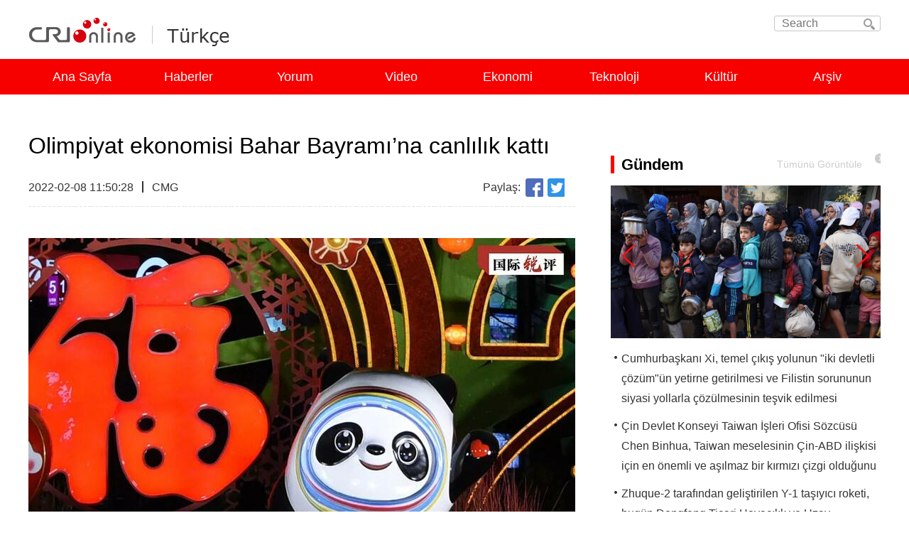

--- FILE ---
content_type: text/html
request_url: https://turkish.cri.cn/20220208/1d24b432-da4b-5433-d063-7b1157e5bb30.html
body_size: 7314
content:
<!DOCTYPE html>
<!--[if lt IE 7]><html class="ie ie6 lt8 lt9"><![endif]-->
<!--[if IE 7]><html class="ie ie7 lt8 lt9"><![endif]-->
<!--[if IE 8]><html class="ie ie8 lt9"><![endif]-->
<!--[if IE 9]><html class="ie ie9"><![endif]-->
<!--[if (gt IE 9) | !(IE)]><!-->
<html>
<!--<![endif]-->
<head>
<meta charset="UTF-8" />
<script src="//f2.cri.cn/M00/19/61/rBABCl_yfsCAQ6CxAAAAAAAAAAA7058282.jump-mobile.js"></script>
<meta name="viewport" content="width=device-width, initial-scale=1.0" />
<meta property="og:title" content="title" />
<meta property="og:description" content="description" />
<meta property="og:image" content="thumbnail_image" />
<meta name="keywords" content="" />
<meta name="description" content="Aytakvimineg&ouml;rekısabirs&uuml;re&ouml;nceKaplanYılıbaşladıfakat2022BeijingKışOlimpiyatları&rsquo;nınmaskotlarındanBi" />
<title>China Radio International</title>
<link href="https://fonts.googleapis.com/css?family=Oswald|Roboto" rel="stylesheet" />
<link rel="stylesheet" href="//f2.cri.cn/M00/07/06/rBABCV9z5VKATSVpAAAAAAAAAAA0871391.resetCSS.css" />
<link rel="stylesheet" href="//f2.cri.cn/M00/07/06/rBABCV9z5VKATSVpAAAAAAAAAAA0871391.nav.css" />
<link rel="stylesheet" href="//f2.cri.cn/M00/07/06/rBABCV9z5VKATSVpAAAAAAAAAAA0871391.content.css" />
<link rel="stylesheet" href="//f2.cri.cn/M00/07/06/rBABCV9z5VKATSVpAAAAAAAAAAA0871391.right-content.css" />
<script src="//f2.cri.cn/M00/07/04/rBABCl9z5VKAXio0AAAAAAAAAAA6348941.jquery.js"></script>
</head>
<body class="alone">
<link type="text/css" rel="stylesheet" href="//rcrires.cri.cn/cri/turkish/include/turkish/top/style/style.css?89f4926bd7ba8ac0c63d673660d6c790"/>
<div class="navWrap" data-spm="ECIzR2Lq2gx2">
<div class="column_wrapper">
<div class="navTop clearLanguage">
<div class="navTopleft left">
<div class="logo">
<a href="http://cri.cn/" target="_blank" class="crl_logo"></a>
<a href="//turkish.cri.cn/index.shtml" target="_blank" class="my_logo">Turkish</a>
</div>
</div>
<form action="//www.google.com/search" method="get" target="_blank" style="margin:0;padding:0;">
<div class="search fr">
<input type="text" name="q" placeholder="Search" autocomplete="off">
<input type="hidden" name="ie" value="UTF-8">
<input type="hidden" name="sitesearch" value="turkish.cri.cn" class="searchValue">
<input type="submit" value="" class="search-input">
<i></i>
</div>
</form>
</div>
</div>
<div class="nav">
<ul style="width: 1200px;">
<li>
<a href="//turkish.cri.cn/index.shtml" target="_blank">Ana Sayfa</a>
</li>
<li>
<a href="//turkish.cri.cn/haberler/index.shtml" target="_blank">Haberler</a>
</li>
<li>
<a href="//turkish.cri.cn/yorum/index.shtml" target="_blank">Yorum</a>
</li>
<li>
<a href="//turkish.cri.cn/video/index.shtml" target="_blank">Video</a>
</li>
<li>
<a href="//turkish.cri.cn/ekonomi/index.shtml" target="_blank">Ekonomi</a>
</li>
<li>
<a href="//turkish.cri.cn/teknoloji/index.shtml" target="_blank">Teknoloji</a>
</li>
<li class="laster-lis">
<a href="//turkish.cri.cn/kultur/index.shtml" target="_blank">Kültür</a>
</li>
<li>
<a href="//turkish.cri.cn/arsiv/index.shtml" target="_blank">Arşiv</a>
</li>
<div class="clear"></div>
</ul>
</div>
</div>
<script type="text/javascript">
		window.onload = function() {
			var nUrl= location.href;
			if (nUrl.indexOf("haberler") > -1){
				$(".nav").find("li").eq(1).addClass("active");
			}else if (nUrl.indexOf("yorum") > -1){
				$(".nav").find("li").eq(2).addClass("active");
			}else if (nUrl.indexOf("video") > -1){
				$(".nav").find("li").eq(3).addClass("active");
			}else if (nUrl.indexOf("ekonomi") > -1){
				$(".nav").find("li").eq(4).addClass("active");
			}else if (nUrl.indexOf("teknoloji") > -1){
				$(".nav").find("li").eq(5).addClass("active");
			}else if (nUrl.indexOf("kultur") > -1){
				$(".nav").find("li").eq(6).addClass("active");
			}else if (nUrl.indexOf("arsiv") > -1){
				$(".nav").find("li").eq(7).addClass("active");
			}else if(nUrl.indexOf("//turkish.cri.cn/index.shtml") > -1) {
				$(".nav").find("li").eq(0).addClass("active");
			}else if(nUrl=="http://turkish.cri.cn" || nUrl=="http://turkish.cri.cn/") {
				$(".nav").find("li").eq(0).addClass("active");
			}
		}
	</script>
<div class="content-wrap">
<div class="w1200">
<div class="content-left w770 fl">
<div class="text-box">
<h1 class="list-title" id="atitle">Olimpiyat ekonomisi Bahar Bayramı’na canlılık kattı</h1>
<div class="list-brief">
<div class="apublish-time fl">2022-02-08 11:50:28</div>
<div class="space-line fl"></div>
<div id="asource" class="asource fl"><a target="_blank" rel="nofollow">CMG</a></div>
<div class="fr share">
<div class="affairs fl">
<div class="fl">Okuma sayısı:</div>
<div class="fl i-title"></div>
<div class="fl space-line"></div>
<div class="clear"></div>
</div>
<div class="bdsharebuttonbox fr">
<span class="fl">Paylaş:</span>
<div class="fl">
<a href="#" class="bds_fbook" id="fb" data-cmd="fbook" title="Facebook"></a>
<a href="#" class="bds_twi" id="tw" data-cmd="twi" title="Twitter"></a>
</div>
<div class="clear"></div>
</div>
<div class="clear"></div>
<script>
                            window._bd_share_config = {
                                "common": {
                                    "bdSnsKey": {},
                                    "bdText": "",
                                    "bdMini": "2",
                                    "bdMiniList": false,
                                    "bdPic": "",
                                    "bdStyle": "0",
                                    "bdSize": "32"
                                },
                                "share": {
                                    "bdSize": 16
                                }
                            };
                            with(document) 0[(getElementsByTagName('head')[0] || body).appendChild(createElement('script')).src =
                                'http://bdimg.share.baidu.com/static/api/js/share.js?v=89860593.js?cdnversion=' + ~(-new Date() / 36e5)];
                        </script>
</div>
<div class="clear"></div>
</div>
<div class="list-abody abody" id="abody" pageData=''>
<p style="text-align: center;"><img src="//p2.cri.cn/M00/51/03/rBABCmIB6HyAXWwaAAAAAAAAAAA993.1024x637.770x479.jpg" width="770" height="479" alt="Olimpiyat ekonomisi Bahar Bayramı’na canlılık kattı_fororder_Yorum0208" title="Olimpiyat ekonomisi Bahar Bayramı’na canlılık kattı" usemap=""/></p>
<p>Ay takvimine g&ouml;re kısa bir s&uuml;re &ouml;nce Kaplan Yılı başladı fakat 2022 Beijing Kış Olimpiyatları&rsquo;nın maskotlarından Bing Dun Dun, şu an kaplandan daha pop&uuml;ler bir fig&uuml;r.</p>
<p>Şu g&uuml;nlerde Bing Dun Dun&rsquo;un oyuncağını bulmak &ccedil;ok zor. Bing Dun Dun&rsquo;un oyuncaklarının stoku e-mağazalarda t&uuml;kendi; oyuncağı fiziksel mağazalardan almak isteyenlerse uzun kuyruklara girmek zorunda.</p>
<p>Bahar Bayramı&rsquo;nın 2022 Beijing Kış Olimiyatları&rsquo;na denk gelmesiyle tatil t&uuml;ketim piyasasının canlılığı daha da arttı. Bahar Bayramı tatili coşkusunun arkasında yatan sadece Kış Olimpiyatları &uuml;r&uuml;nleri değil. Bu yıl kış sporları etkinlikleri de bayram coşkusuna katkı sağladı.</p>
<p>&Ccedil;in&rsquo;de online hizmet veren bir turizm platformu tarafından yayımlanan verilere g&ouml;re, Bahar Bayramı tatilinde platforma kayıtlı kayak merkezlerinin bilet satışı ge&ccedil;en yılın aynı d&ouml;nemine oranla bir kat arttı. Ayrıca, &Ccedil;in&#39;in kuzeydoğu kesiminde yer alan Heilongjiang eyaletinin merkezi Harbin, Jilin eyaletinin Changbaishan Dağı ve Xinjiang Uygur &Ouml;zerk B&ouml;lgesi&rsquo;nin Altay b&ouml;lgesi gibi yerlerde kış turizminde b&uuml;y&uuml;k canlılık yaşanıyor. S&ouml;z konusu yerlere yakın otellerdeki rezervasyonlar ge&ccedil;en yılın aynı d&ouml;neminin iki katını aştı.</p>
<p>&Ccedil;in, 2015 yılında Kış Olimpiyatları&rsquo;na başvurduğu zaman 300 milyon kişiyi kış sporlarına &ccedil;ekme hedefini ortaya koymuştu. Mevcut durumda bu hedefe ulaşıldı. &Ccedil;in&rsquo;de kış sporlarına katılan kişi sayısı Ekim 2021 itibariyle 346 milyona &ccedil;ıktı.</p>
<p>&Ccedil;in&rsquo;de kış sporları, tesis inşasından, end&uuml;striyel yatırma ve finans desteğine kadar hızlı bir atılım ger&ccedil;ekleştirdi.</p>
<p>&Ccedil;in Turizm Araştırma Enstit&uuml;s&uuml; tarafından kısa s&uuml;re &ouml;nce yayımlanan rapora g&ouml;re, 2021-2022 arasında &Ccedil;in&rsquo;de kış turizminden elde edilecek gelirin 323 milyar 300 milyon yuanı bulması bekleniyor.</p>
<p>&Ouml;te yandan, bu yıl Bahar Bayramı tatilinde yurt i&ccedil;inde seyahat eden kişi sayısı 251 milyonu, yurt i&ccedil;i turizm geliri ise 289 milyar 198 milyon yuanı buldu. Bayramda &Ccedil;in&rsquo;in ana kesimindeki sinemaların gişe hasılatı 6 milyar yuanı (943 milyon ABD Doları) aşarak, &Ccedil;in sinemasının Bahar Bayramı sezonunda yakaladığı en iyi ikinci başarıyı yarattı. Yarı hazır yemekler ve akıllı elektronik &uuml;r&uuml;nlere de rağbet b&uuml;y&uuml;k. Eski &uuml;nl&uuml; markaların, k&uuml;lt&uuml;rel ve yaratıcı &uuml;r&uuml;nleri ile &Ccedil;in stili &uuml;r&uuml;nleri son derece pop&uuml;lerleşti.&nbsp;</p>
<p>T&uuml;m bunlar, &Ccedil;in piyasasının i&ccedil; talebindeki dev potansiyelin bir yansıması.</p>
<p>Salgın h&acirc;l&acirc; t&uuml;m d&uuml;nyayı etkiliyor. &Ccedil;in&rsquo;deki tatil t&uuml;ketiminin salgının yarattığı baskıya rağmen coşkuyu koruması nadir g&ouml;r&uuml;l&uuml;r bir başarı. Bu başarı da &Ccedil;in&rsquo;de halkın can g&uuml;venliğinin daima birinci sıraya koyulması, isabetli salgın &ouml;nleme ve kontrol tedbirleri alınması ve &Ccedil;in h&uuml;k&uuml;metinin ekonominin istikrarlı toparlamasına hız vermesiyle sıkı bağlantılı. K&uuml;resel işletmeler de &Ccedil;in piyasasında s&uuml;rekli y&uuml;kselen talepten daha da faydalanabilecek.</p>
</div>
<div class="page-nav"></div>
<div class="editor">吴丹</div>
<div class="line"></div>
</div>
<div class="h150"></div>
</div>
<link type="text/css" rel="stylesheet" href="//rcrires.cri.cn/cri/turkish/include/turkish/rightbhy/style/style.css?a216a6ca745f00aa4436077b3f23520c"/>
<div class="w380" id="SUBD1649726034513133" data-spm="S13133">
<div class="md_turkish" titlename='Gündem'>
<div class="md_hdc"></div>
<div class="md_hd">
<span class="mh_title">
Gündem
</span>
<span class="mh_option">
<a href="//turkish.cri.cn/haberler/index.shtml">Tümünü Görüntüle</a>
</span>
</div>
<div class="md_bd">
<div data-spm="" id="SUBD1649726472676944">
<div data-spm="Em2el6L02Mf0">
<div class="slideBoxzt01" id="slideBoxzt" data-auto="true">
<a target="_blank" class="arrow arrow-prev" href="#" data-enabled="true"></a>
<a target="_blank" class="arrow arrow-next" href="#" data-enabled="true"></a>
<div class="con js-swiper-2">
<div class="infinity swiper-container">
<ul class="pic swiper-wrapper">
<li class="swiper-slide">
<div>
<a href="https://turkish.cri.cn/2024/11/27/ARTI7dz9ElJbaz6efUyQV7nJ241127.shtml" target="_blank"> <img src="https://p5crires.cri.cn/photoworkspace/cri/2024/11/27/2024112711363741163.jpg" width="1140" height="640"> </a>
</div>
<div class="slide-title" style="display:none;">
<a href="https://turkish.cri.cn/2024/11/27/ARTI7dz9ElJbaz6efUyQV7nJ241127.shtml" target="_blank"> Cumhurbaşkanı Xi, temel çıkış yolunun "iki devletli çözüm"ün yetirne getirilmesi ve Filistin sorununun siyasi yollarla çözülmesinin teşvik edilmesi olduğunu vurguladı. </a>
</div>
</li>
<li class="swiper-slide">
<div>
<a href="https://turkish.cri.cn/2024/11/27/ARTIjgVDif0aHe1AMMIb2CT7241127.shtml" target="_blank"> <img src="https://p1crires.cri.cn/photoworkspace/cri/2024/11/27/2024112711374813020.jpg" width="1140" height="640"> </a>
</div>
<div class="slide-title" style="display:none;">
<a href="https://turkish.cri.cn/2024/11/27/ARTIjgVDif0aHe1AMMIb2CT7241127.shtml" target="_blank"> Çin Devlet Konseyi Taiwan İşleri Ofisi Sözcüsü Chen Binhua, Taiwan meselesinin Çin-ABD ilişkisi için en önemli ve aşılmaz bir kırmızı çizgi olduğunu yineledi. </a>
</div>
</li>
<li class="swiper-slide">
<div>
<a href="https://turkish.cri.cn/2024/11/27/ARTI3I7i6KFN1ep9EiaaV0Qi241127.shtml" target="_blank"> <img src="https://p3crires.cri.cn/photoworkspace/cri/2024/11/27/2024112711171179547.jpg" width="1140" height="640"> </a>
</div>
<div class="slide-title" style="display:none;">
<a href="https://turkish.cri.cn/2024/11/27/ARTI3I7i6KFN1ep9EiaaV0Qi241127.shtml" target="_blank"> Zhuque-2 tarafından geliştirilen Y-1 taşıyıcı roketi, bugün Dongfeng Ticari Havacılık ve Uzay İnovasyon Test Sahası’ndan fırlatıldı. Y-1 roketinin taşıdığı optik iletim amaçlı 01 ve 02 test uyduları, önceden belirlenen yörüngelerine başarıyla oturdu. </a>
</div>
</li>
</ul>
<div class="swiper-pagination"></div>
</div>
<div class="clear"></div>
</div>
</div>
</div><div data-spm="Eyzwat7F2CHV">
<div class="ty_pic_txt con07">
<ul class="pic_txt_list">
<li>
<div class="text_box">
<div class="tit">
<a href="https://turkish.cri.cn/2024/11/27/ARTI7dz9ElJbaz6efUyQV7nJ241127.shtml" target="_blank"> Cumhurbaşkanı Xi, temel çıkış yolunun "iki devletli çözüm"ün yetirne getirilmesi ve Filistin sorununun siyasi yollarla çözülmesinin teşvik edilmesi olduğunu vurguladı. </a>
</div>
</div>
</li>
<li>
<div class="text_box">
<div class="tit">
<a href="https://turkish.cri.cn/2024/11/27/ARTIjgVDif0aHe1AMMIb2CT7241127.shtml" target="_blank"> Çin Devlet Konseyi Taiwan İşleri Ofisi Sözcüsü Chen Binhua, Taiwan meselesinin Çin-ABD ilişkisi için en önemli ve aşılmaz bir kırmızı çizgi olduğunu yineledi. </a>
</div>
</div>
</li>
<li>
<div class="text_box">
<div class="tit">
<a href="https://turkish.cri.cn/2024/11/27/ARTI3I7i6KFN1ep9EiaaV0Qi241127.shtml" target="_blank"> Zhuque-2 tarafından geliştirilen Y-1 taşıyıcı roketi, bugün Dongfeng Ticari Havacılık ve Uzay İnovasyon Test Sahası’ndan fırlatıldı. Y-1 roketinin taşıdığı optik iletim amaçlı 01 ve 02 test uyduları, önceden belirlenen yörüngelerine başarıyla oturdu. </a>
</div>
</div>
</li>
</ul>
</div>
</div></div>
</div>
<div class="md_ftc">
<a href="" target="_blank">More></a>
<div class="vspace" style="height:10px;"></div>
</div>
</div>
<div class="md_turkish" titlename='Yorum'>
<div class="md_hdc"></div>
<div class="md_hd">
<span class="mh_title">
Yorum
</span>
<span class="mh_option">
<a href="//turkish.cri.cn/yorum/index.shtml">Tümünü Görüntüle</a>
</span>
</div>
<div class="md_bd">
<div data-spm="" id="SUBD1649727533676744">
<div data-spm="EuFgeujmqmvC">
<div class="ty_pic_txt con06">
<ul class="pic_txt_list">
<li>
<div class="img_box image">
<a href="https://turkish.cri.cn/2024/11/25/ARTIoIgS25SMQ2pqDjAR0zmA241125.shtml" target="_blank"> <img src="https://p1crires.cri.cn/photoworkspace/cri/2024/11/25/2024112516502542317.jpg" width="183" height="102"> <i class="play_btn"><span class="time"></span></i> </a>
</div>
<div class="text_box">
<div class="tit">
<a href="https://turkish.cri.cn/2024/11/25/ARTIoIgS25SMQ2pqDjAR0zmA241125.shtml" target="_blank"> Uluslararası toplumdan Çin Uluslararası Havacılık ve Uzaycılık Fuarı’na yoğun ilgi </a>
</div>
</div>
</li>
<li>
<div class="text_box">
<div class="tit"> <a href="https://turkish.cri.cn/2024/11/22/ARTIbLUwp0iw0lTOeYFCDKBJ241122.shtml" target="_blank"> Çin ve Brezilya’nın yeni “altın 50 yılı” daha parlak olacak </a> </div>
</div>
</li> <li>
<div class="text_box">
<div class="tit"> <a href="https://turkish.cri.cn/2024/11/21/ARTI5JgEbGgx1zqjM5bRJ5kx241121.shtml" target="_blank"> Çin, G20’de ortak refah için somut çaba gösteriyor </a> </div>
</div>
</li> <li>
<div class="text_box">
<div class="tit"> <a href="https://turkish.cri.cn/2024/11/20/ARTIb1Kv7ZkffIfkiGCHCeIE241120.shtml" target="_blank"> Yorum: Çin küresel kalkınmaya katkıda bulunuyor </a> </div>
</div>
</li>
</ul>
</div>
</div></div>
</div>
<div class="md_ftc">
<a href="" target="_blank">More></a>
<div class="vspace" style="height:10px;"></div>
</div>
</div>
<div class="md_turkish" titlename='Analiz'>
<div class="md_hdc"></div>
<div class="md_hd">
<span class="mh_title">
Analiz
</span>
<span class="mh_option">
<a href="//turkish.cri.cn/analysis/index.shtml">Tümünü Görüntüle</a>
</span>
</div>
<div class="md_bd">
<div data-spm="" id="SUBD1649727822898870">
<div data-spm="EAVQhKl2idbU">
<div class="ty_pic_txt con06">
<ul class="pic_txt_list">
<li>
<div class="img_box image">
<a href="https://turkish.cri.cn/2024/11/23/ARTIkFQ05X15fWfxLpgUKU8t241123.shtml" target="_blank"> <img src="https://p2crires.cri.cn/photoworkspace/cri/2024/11/23/2024112320453172913.png" width="183" height="102"> <i class="play_btn"><span class="time"></span></i> </a>
</div>
<div class="text_box">
<div class="tit">
<a href="https://turkish.cri.cn/2024/11/23/ARTIkFQ05X15fWfxLpgUKU8t241123.shtml" target="_blank"> Dünya barışı ve kalkınması için daha fazla katkılarda bulunalım </a>
</div>
</div>
</li>
<li>
<div class="text_box">
<div class="tit"> <a href="https://turkish.cri.cn/2024/11/19/ARTIbZyTGNP1pkuaW8hGJbB0241119.shtml" target="_blank"> Küresel Güney ülkelerindeki gençler için önemli medya platformu </a> </div>
</div>
</li> <li>
<div class="text_box">
<div class="tit"> <a href="https://turkish.cri.cn/2024/11/18/ARTIz5ERlUm3Isn3jSEe0QMl241118.shtml" target="_blank"> Xi Jinping, G20 Zirvesi ve resmi ziyaret için Brezilya’da </a> </div>
</div>
</li> <li>
<div class="text_box">
<div class="tit"> <a href="https://turkish.cri.cn/2024/11/13/ARTIMG0MgejwrTIHEwvzSQFw241113.shtml" target="_blank"> Açıklık, APEC'in hayat çizgisi </a> </div>
</div>
</li> <li>
<div class="text_box">
<div class="tit"> <a href="https://turkish.cri.cn/2024/11/11/ARTIGuhahlmJM5m8XMhEOfkR241111.shtml" target="_blank"> Çin pazarı, dünyanın fırsatı </a> </div>
</div>
</li>
</ul>
</div>
</div></div>
</div>
<div class="md_ftc">
<a href="" target="_blank">More></a>
<div class="vspace" style="height:10px;"></div>
</div>
</div>
<div class="md_turkish" titlename='Video'>
<div class="md_hdc"></div>
<div class="md_hd">
<span class="mh_title">
Video
</span>
<span class="mh_option">
<a href="//turkish.cri.cn/video/index.shtml">Tümünü Görüntüle</a>
</span>
</div>
<div class="md_bd">
<div data-spm="" id="SUBD1649728092431804">
<div class="ty_pic_txt con02" data-spm="Ea4vgyawZpvM">
<ul class="pic_txt_list">
<li>
<div class="img_box image">
<a href="https://turkish.cri.cn/2024/11/19/ARTILbf8rJoUrzWgkhlkwEFQ241119.shtml" target="_blank">
<img src="https://p3crires.cri.cn/photoworkspace/cri/2024/11/19/2024111915395574685.jpg" alt="">
<i class="play_btn"><span class="time"></span></i>
</a>
</div>
<div class="text_box">
<div class="tit"><a href="https://turkish.cri.cn/2024/11/19/ARTILbf8rJoUrzWgkhlkwEFQ241119.shtml" target="_blank">Xi’den yoksullukla mücadele için güven mesajı</a></div>
</div>
</li>
</ul>
</div></div>
</div>
<div class="md_ftc">
<a href="" target="_blank">More></a>
<div class="vspace" style="height:10px;"></div>
</div>
</div>
<div class="md_turkish" titlename='CRI Özel'>
<div class="md_hdc"></div>
<div class="md_hd">
<span class="mh_title">
CRI Özel
</span>
<span class="mh_option">
<a href="//turkish.cri.cn/zhuanti_cri/index.shtml">Tümünü Görüntüle</a>
</span>
</div>
<div class="md_bd">
<div data-spm="" id="SUBD1649728390327891">
<div data-spm="E2Z0yXALomjB">
<div class="ty_pic_txt con06">
<ul class="pic_txt_list">
<li>
<div class="img_box image">
<a href="https://turkish.cri.cn/2024/11/18/ARTId6AzuN6k38YAuLZAMqJf241118.shtml" target="_blank"> <img src="https://p2crires.cri.cn/photoworkspace/cri/2024/11/18/2024111810374473321.jpeg" width="183" height="102"> <i class="play_btn"><span class="time"></span></i> </a>
</div>
<div class="text_box">
<div class="tit">
<a href="https://turkish.cri.cn/2024/11/18/ARTId6AzuN6k38YAuLZAMqJf241118.shtml" target="_blank"> Çinli yazarın Uygur yaşam tarzıyla kucaklaşmasına ışık tutan kitap Türkçe'ye çevrilecek </a>
</div>
</div>
</li>
<li>
<div class="text_box">
<div class="tit"> <a href="https://turkish.cri.cn/2024/11/11/ARTIUURMTHlP9jfUqSzpYK2z241111.shtml" target="_blank"> Tarihi eserlerden ilham alan buzdolabı magnetleri ulusal ekonomiye güç katıyor </a> </div>
</div>
</li> <li>
<div class="text_box">
<div class="tit"> <a href="https://turkish.cri.cn/2024/10/28/ARTIJqWbR192B2kuSeWrSHE5241028.shtml" target="_blank"> Geleneksel Çin Tıbbı, gelişen gece pazarlarında gençleri cezbetti </a> </div>
</div>
</li> <li>
<div class="text_box">
<div class="tit"> <a href="https://turkish.cri.cn/2024/10/21/ARTIsJieRptugWnQCxjMUEoB241021.shtml" target="_blank"> Xinjianglı gençler memleketlerine nasıl bakıyorlar? </a> </div>
</div>
</li>
</ul>
</div>
</div></div>
</div>
<div class="md_ftc">
<a href="" target="_blank">More></a>
<div class="vspace" style="height:10px;"></div>
</div>
</div>
<div data-spm="E5wUQ3aEuLmS" class="vspace" style="height: 38px"></div><div data-spm="Ej553oi3SVrI" class="vspace" style="height: "></div>
<script>
    (function gettitlestr() {
    var titlearr = ['Gündem', 'Yorum', 'Analiz', 'Video', 'CRIÖzel']
    var showorhide = window.localStorage.getItem('showorhide')
	if(showorhide){
		for (var i = 0; i < titlearr.length; i++) {
        	if (showorhide.replace(/\s*/g,"") === titlearr[i].replace(/\s*/g,"")) {
            	$("div[titlename=" + showorhide + "]").hide()
        	} else {
            	$("div[titlename=" + titlearr[i] + "]").show()
        	}
    	}
	}
		
   
}())
</script>
<div class="clear"></div>
</div>
<div class="clear"></div>
</div>
</div>
<div class="goTop">
<a href="javascript:;"></a>
</div>
<div class="footer">
<div class="w1200">
<div class="company fl">
@ China Radio International.CRI. All Rights Reserved.16A Shijingshan Road, Beijing, China
</div>
<div class="selected fr" id="selected">
<span class="select">Choose a language</span>
<i></i>
<div class="select-item">
<a target="_blank" href="http://www.cri.cn/index.html?lang=zh-CN">Chinese Simplified</a>
<a target="_blank" href="http://big5.cri.cn/">Chinese Traditional</a>
<a target="_blank" href="http://albanian.cri.cn">Albanian</a>
<a target="_blank" href="http://arabic.cri.cn">Arabic</a>
<a target="_blank" href="http://belarusian.cri.cn/">Belarusian</a>
<a target="_blank" href="http://bengali.cri.cn">Bengali</a>
<a target="_blank" href="http://bulgarian.cri.cn">Bulgarian</a>
<a target="_blank" href="http://cambodian.cri.cn">Cambodian</a>
<a target="_blank" href="http://croatian.cri.cn">Croatian</a>
<a target="_blank" href="http://czech.cri.cn">Czech</a>
<a target="_blank" href="http://english.cri.cn">English</a>
<a target="_blank" href="http://esperanto.cri.cn">Esperanto</a>
<a target="_blank" href="http://filipino.cri.cn">Filipino</a>
<a target="_blank" href="http://french.cri.cn">French</a>
<a target="_blank" href="http://german.cri.cn">German</a>
<a target="_blank" href="http://greek.cri.cn/">Greek</a>
<a target="_blank" href="http://hausa.cri.cn">Hausa</a>
<a target="_blank" href="http://hebrew.cri.cn/">Hebrew</a>
<a target="_blank" href="http://hindi.cri.cn">Hindi</a>
<a target="_blank" href="http://hungarian.cri.cn">Hungarian</a>
<a target="_blank" href="http://indonesian.cri.cn">Indonesian</a>
<a target="_blank" href="http://italian.cri.cn">Italian</a>
<a target="_blank" href="http://japanese.cri.cn">Japanese</a>
<a target="_blank" href="http://korean.cri.cn">Korean</a>
<a target="_blank" href="http://laos.cri.cn">Laos</a>
<a target="_blank" href="http://malay.cri.cn">Malay</a>
<a target="_blank" href="http://mongol.cri.cn">Mongol</a>
<a target="_blank" href="http://myanmar.cri.cn">Myanmar</a>
<a target="_blank" href="http://nepal.cri.cn">Nepal</a>
<a target="_blank" href="http://persian.cri.cn">Persian</a>
<a target="_blank" href="http://polish.cri.cn">Polish</a>
<a target="_blank" href="http://portuguese.cri.cn">Portuguese</a>
<a target="_blank" href="http://pushtu.cri.cn">Pushtu</a>
<a target="_blank" href="http://romanian.cri.cn">Romanian</a>
<a target="_blank" href="http://russian.cri.cn">Russian</a>
<a target="_blank" href="http://serbian.cri.cn">Serbian</a>
<a target="_blank" href="http://sinhalese.cri.cn">Sinhalese</a>
<a target="_blank" href="http://espanol.cri.cn">Spanish</a>
<a target="_blank" href="http://swahili.cri.cn">Swahili</a>
<a target="_blank" href="http://tamil.cri.cn">Tamil</a>
<a target="_blank" href="http://thai.cri.cn">Thai</a>
<a target="_blank" href="http://turkish.cri.cn/">Turkish</a>
<a target="_blank" href="http://ukrainian.cri.cn">Ukrainian</a>
<a target="_blank" href="http://urdu.cri.cn">Urdu</a>
<a target="_blank" href="http://vietnamese.cri.cn">Vietnamese</a>
</div>
</div>
<div class="clear"></div>
</div>
</div>
<script type="text/javascript" src="//rcrires.cri.cn/library/script/jquery-1.7.2.min.js"></script>
<link rel="stylesheet" type="text/css" href="//rcrires.cri.cn/photoAlbum/cri/templet/common/DEPA1646986216727402/public.css" />
<link rel="stylesheet" type="text/css" href="//rcrires.cri.cn/photoAlbum/cri/templet/common/DEPA1646986216727402/style.css" />
<script src="//rcrires.cri.cn/photoAlbum/cri/templet/common/DEPA1646986216727402/index.js"></script>
<script src="//rcrires.cri.cn/photoAlbum/cri/templet/common/DEPA1644287113699532/sinhalese_shareToSnsCommon1.1.js" type="text/javascript" charset="utf-8"></script>
</body>
<script src="//f2.cri.cn/M00/07/04/rBABCl9z5VKAXio0AAAAAAAAAAA6348941.articlePaging.js"></script>
</html>

--- FILE ---
content_type: text/css
request_url: https://f2.cri.cn/M00/07/06/rBABCV9z5VKATSVpAAAAAAAAAAA0871391.resetCSS.css
body_size: 895
content:
@charset "utf-8";
/* CSS Document */

/*
	作者：fengxubo126@126.com
	时间：2018-03-21
	描述：统一reset与正文编辑器的样式
*/

html, body, div, span, applet, object, iframe,
h1, h2, h3, h4, h5, h6, p, blockquote, pre,
a, abbr, acronym, address, big, cite, code,
del, dfn, em, img, ins, kbd, q, s, samp,
small, strike, strong, sub, sup, tt, var,
b, u, i, center,
dl, dt, dd, ol, ul, li,
fieldset, form, label, legend,
caption,
article, aside, canvas, details, embed,
figure, figcaption, footer, header, hgroup,
menu, nav, output, ruby, section, summary,
time, mark, audio, video {
margin: 0;
padding: 0;
border: 0;
/*font-size: 100%;*/
/*vertical-align: baseline;*/
}
/* HTML5 display-role reset for older browsers */
article, aside, details, figcaption, figure,
footer, header, hgroup, menu, nav, section {
display: block;
}
body {
line-height: 1;
font-family: Arial, Verdana, simsun, sans-serif;
}
ol, ul {
list-style: none;
}
blockquote, q {
quotes: none;
}
blockquote:before, blockquote:after,
q:before, q:after {
content: '';
content: none;
}
table {
border-collapse: collapse;
border-spacing: 0;
} 
input, textarea, select,button {font-size: 100%;font-family: inherit;vertical-align:middle;}
textarea {resize:none;overflow:auto; }
a,a:link,a:visited,a:hover,a:active{text-decoration:none;}
video,audio{outline: none;}
.fl{float:left;}
.fr{float: right;}
.clear{clear: both;}
.w1200{width: 1200px;margin: 0 auto;}





--- FILE ---
content_type: text/css
request_url: https://f2.cri.cn/M00/07/06/rBABCV9z5VKATSVpAAAAAAAAAAA0871391.right-content.css
body_size: 1264
content:
.w380{
    width: 380px;
}
.Headlines-news .title-box,
.ruiping .title-box,
.video-box .title-box,
.analiz-box .title-box,
.cri-box .title-box{
    padding-left:10px;
    border-left:5px solid #f70e0e;
    height: 25px;
    line-height: 25px;
    margin-bottom: 15px;
}
.Headlines-news .title,
.ruiping .title,
.analiz-box .title,
.video-box .title,
.cri-box .title{
    width: 100px;
    font-size: 22px;
    font-weight: 600;
}
.Headlines-news .more,
.ruiping .more,
.analiz-box .more,
.video-box .more,
.cri-box .more{
    padding-top:2px;
}
.Headlines-news .pic img,
.ruiping .img-box img,
.analiz-box .img-box img,
.video-box .img-box img,
.cri-box .img-box img{
    height: 215px;
    width: 380px;
}
.slideBoxzt{
    position: relative;
    width: 380px;
    height: 215px;
}
.slideBoxzt .pic li {
    float: left;
    width: 380px;
    height: 215px;
    overflow: hidden;
}
.slideBoxzt a.arrow-prev,
.slideBoxzt a.arrow-next{
    display: block;
    width: 50px;
    height: 50px;
    position: absolute;
    z-index: 99;
    top:74px;
    background-size: 18px;
}
.arrow-prev{
    background: url(https://f2.cri.cn/M00/07/04/rBABCl9z5VKAT8R0AAAAAAAAAAA8652690.prev-btn-h_03.png) no-repeat center;
    left: 0px;
    
}
.arrow-next{
    background:url(https://f2.cri.cn/M00/07/04/rBABCl9z5VKAT8R0AAAAAAAAAAA8652690.next-btn-h_03.png) no-repeat center;
    right: 0px;
}
.arrow-prev:hover{
    background: url(https://f2.cri.cn/M00/07/04/rBABCl9z5VKAT8R0AAAAAAAAAAA8652690.prev-btn_03.png) no-repeat center;
}
.arrow-next:hover{
    background: url(https://f2.cri.cn/M00/07/04/rBABCl9z5VKAT8R0AAAAAAAAAAA8652690.next-btn_03.png) no-repeat center;
}
.slideBoxzt .con{
    z-index: 7;
}
.Headlines-news .slide-title,
.ruiping .slide-title,
.analiz-box .slide-title,
.video-box .slide-title,
.cri-box .slide-title{
    width: 360px;
    bottom: 6px;
    padding-left: 12px;
    overflow: hidden;
    color: #fff;
    z-index: 111;
    position: absolute;
    line-height: 18px;
    max-height: 73px;
}
.Headlines-news .slide-title a,
.ruiping .slide-title a,
.analiz-box .slide-title a,
.video-box .slide-title a,
.cri-box .slide-title a{
    color: #fff;
    font-size: 16px;
}
.jianbian{
    position: absolute;
    width: 100%;
    height: 80px;
    left: 0;
    bottom: -28px;
    line-height: 32px;
    z-index: 50;
    background: url(https://f2.cri.cn/M00/07/04/rBABCl9z5VKAT8R0AAAAAAAAAAA8652690.jianbian.png);
    background-position: left 75%;
}
.Headlines-news li,
.analiz-box li,
.ruiping li{
    line-height: 28px;
}
.Headlines-news li i,
.analiz-box li i,
.ruiping li i,
.cri-box li i{
    display: inline-block;
    width: 4px;
    height: 9px;
    background: url(https://f2.cri.cn/M00/07/04/rBABCl9z5VKAT8R0AAAAAAAAAAA8652690.spot_03.png) no-repeat;

}
.Headlines-news li a,
.analiz-box li a,
.ruiping li a,
.cri-box li a{
    display: inline-block;
    font-size: 16px;
    color: #333333;
}

.list-box{
    padding:15px 5px 0px;
    line-height: 28px;
}

.ruiping,
.analiz-box,
.video-box,
.cri-box{
    margin-top:32px;
}

.ruiping .img-box,
.video-box .img-box,
.analiz-box .img-box,
.cri-box .img-box{
    height: 215px;
    position: relative;
    overflow: hidden;
}

.video-box .play-btn{
    width: 90px;
    height: 90px;
    background: url(https://f2.cri.cn/M00/07/04/rBABCl9z5VKAT8R0AAAAAAAAAAA8652690.play-btn-big_03.png) no-repeat;
    position: absolute;
    left:50%;
    top:50%;
    margin-left:-45px;
    margin-top:-45px;
    cursor: pointer;
}

.more{
    text-align: right;
    line-height: 20px;
}
.more a{
    background: url(https://f2.cri.cn/M00/07/04/rBABCl9z5VKAT8R0AAAAAAAAAAA8652690.more_13.png) no-repeat center;
    height: 20px;
    display: inline-block;
    padding-right: 26px;
    background-position-x: 128px;
    font-size: 14px;
    background-size: 14px;
    color: #cccccc;
}
.ie8 .more a{
    padding-right: 36px;
}

.list-box li div.fr{
    width:360px;
} 

#Haberler .Headlines-news,
#Video .video-box,
#Yorum .ruiping,
#Analiz .analiz-box
{
    display: none;
}

.slideBoxzt .con{position:relative;width:100%;height:100%;overflow:hidden;}
.slideBoxzt .infinity{width:98000px;}
.slideBoxzt .pic{float:left;margin-top:0px;}
.slideBoxzt .pic li{float:left;position:relative;width:380px;overflow:hidden;}
.slideBoxzt .pic img{width:380px;height:auto;}
.slideBoxzt .pic .layer .title{text-align:left;padding:0px 15px;height:50px;line-height:50px;width:600px;overflow:hidden;text-overflow:ellipsis;white-space:nowrap;}
.slideBoxzt .pic .layer .title a{color:#fff;font-size:20px;}
.slideBoxzt .arrow.disabled,.slideBoxzt .menu.disabled, .slideBoxzt .arrow-prev, .slideBoxzt .arrow-next{display:none;}

/*.cri-box .more{
    display: none;
}*/



--- FILE ---
content_type: text/css
request_url: https://rcrires.cri.cn/cri/turkish/include/turkish/rightbhy/style/style.css?a216a6ca745f00aa4436077b3f23520c
body_size: 231
content:
.con07 .pic_txt_list li .text_box .tit {
    width: 360px;
    bottom: 6px;
    overflow: hidden;
    color: #fff;
    z-index: 111;
    line-height: 28px;
    max-height: 86px;
}
.w380 {
	width: 380px;
	float: right;
}

--- FILE ---
content_type: text/css
request_url: https://rcrires.cri.cn/photoAlbum/cri/templet/common/DEPA1646986216727402/style.css
body_size: 3972
content:
@charset "utf-8";

.slider-wrap { background-color: #f2f2f2; padding: 16px 0px; margin: 0 auto; }
.w1200 { width: 1200px; margin: 0 auto; }
.slideBoxzt { position: relative; /* float: left; */ margin: 0 auto; width: 1140px; /* overflow: hidden; */ }
.slider-wrap .arrow-prev, .slider-wrap .arrow-next { display: block; position: absolute; width: 65px; height: 65px; top: 248px; display: block; }
.slider-wrap .arrow-next { background: url(//p3crires.cri.cn/photoAlbum/cri/templet/common/DEPA1646986216727402/next-btn-h_03.png) no-repeat center; right: -100px; }
.slider-wrap .arrow-prev { background: url(//p3crires.cri.cn/photoAlbum/cri/templet/common/DEPA1646986216727402/prev-btn-h_03.png) no-repeat center; left: -100px; }
.slideBoxzt .con { position: relative; width: 100%; height: 100%; overflow: hidden; }
.slideBoxzt .infinity { width: 98000px; }
.slideBoxzt .pic { float: left; margin-top: 0px; }
.slideBoxzt .pic li { float: left; position: relative; width: 1140px; height: 640px; overflow: hidden; }
.slideBoxzt .pic img { width: 1140px; height: 640px; }
.slider-wrap .slide-title { position: absolute; bottom: 0px; left: 0; background: url(//p3crires.cri.cn/photoAlbum/cri/templet/common/DEPA1646986216727402/jianbian.png); background-position: left 75%; height: 70px; width: 100%; line-height: 70px; }
.slider-wrap .slide-title a { padding:0 28px; font-size: 20px; color: #fff; }
.slider-wrap .slide-title a:hover{color: #f70e0e;}

.ty_pic_txt ul li .img_box i span{display: none;}
.ty_pic_txt ul li .text_box .share-box{display: none;}
.ty_pic_txt ul li .text_box .brief{display: none;}
.ty_pic_txt ul li .text_box .subtime{display: none;}

.con01{}
.con01 ul li{position: relative;margin-bottom: 20px;}
.con01 ul li .img_box{position: relative; width: 380px; height: 215px;}
.con01 ul li .img_box img{display: block;width: 100%;height: 100%;}
.con01 ul li .text_box{}
.con01 ul li .text_box .tit{position: absolute; width: 100%; height: 107px; left: 0; bottom: 0; line-height: 22px; z-index: 50; background: url(//p3crires.cri.cn/photoAlbum/cri/templet/common/DEPA1646986216727402/jianbian.png); background-position: left 75%;}
.con01 ul li .text_box .tit a{position: absolute; bottom: 10px; color: #fff; font-size: 16px; overflow: hidden; width: 356px; padding-left: 12px; max-height: 90px;}
.con01 ul li .text_box .tit a:hover{color: #f70e0e;}

.con02{}
.con02 ul li{position: relative;margin-bottom: 20px;}
.con02 ul li .img_box{position: relative; width: 380px; height: 215px;}
.con02 ul li .img_box img{display: block;width: 100%;height: 100%;}
.con02 ul li .img_box i{display: block; background: url(//p3crires.cri.cn/photoAlbum/cri/templet/common/DEPA1646986216727402/play-btn_13.png) no-repeat center; width: 92px; height: 92px; position: absolute; left: 144px; top: 62px; cursor: pointer; z-index: 999;}
.con02 ul li .text_box .tit{position: absolute; width: 100%; height: 107px; left: 0; bottom: 0; line-height: 22px; z-index: 50; background: url(//p3crires.cri.cn/photoAlbum/cri/templet/common/DEPA1646986216727402/jianbian.png); background-position: left 75%;}
.con02 ul li .text_box .tit a{position: absolute; bottom: 10px; color: #fff; font-size: 16px; overflow: hidden; width: 356px; padding-left: 12px; max-height: 90px;}
.con02 ul li .text_box .tit a:hover{color: #f70e0e;}

.con03{}
.con03 ul li{margin-bottom: 23px;    width: 240px;float: left;margin-right: 25px;}
.con03 ul li.last{margin-right: 0;}
.con03 ul li .img_box a{    display: block; width: 240px; height: auto; overflow: hidden;}
.con03 ul li .img_box a img{    width: 240px; height: auto;}
.con03 ul li .img_box i{}
.con03 ul li .text_box .tit{line-height: 25px; padding-top: 10px; width: 240px;}
.con03 ul li .text_box .tit{display: block; width: 240px; height: 104px; overflow: hidden;font-size: 16px;}
.con03 ul li .text_box .tit a:hover{    color: #f70e0e;}

.radio-wrap{width: 380px;height: 130px;background: pink;}

.con04{}
.con04 ul li{    margin-bottom: 35px;overflow: hidden;}
.con04 ul li .img_box{float: left;}
.con04 ul li .img_box a{    display: block; overflow: hidden;}
.con04 ul li .img_box a img{    width: 300px; height: 169px;}
.con04 ul li .img_box i{}
.con04 ul li .text_box{    width: 450px; padding-left: 20px; max-height: 170px; overflow: hidden;}
.con04 ul li .text_box .tit{padding-top: 0px; /* padding-bottom: 20px; */ font-size: 18px; font-weight: 600; line-height: 22px; padding-bottom: 5px;}
.con04 ul li .text_box .tit a{}
.con04 ul li .text_box .tit a:hover{    color: #f70e0e;}
.con04 ul li .text_box .brief{display: block;    font-size: 14px; color: #666666; line-height: 20px; /* overflow: hidden; */}

.crumbs-title { font-size: 18px; color: #333333; }
.crumbs-title a:hover{color: #f70e0e; }
.crumbs-tips { display: inline-block; padding: 0px 16px; }
.line-space { height: 4px; margin-top: 16px; border-top: 2px solid #f70e0e; /* border-bottom: 1px solid #f70e0e; */ }

.con05{}
.con05 ul li{margin-top: 32px;overflow: hidden;}
.con05 ul li .img_box{position: relative;    width: 300px; height: 170px; overflow: hidden;float: left;margin-right:26px;}
.con05 ul li .img_box a{display: inline; color: #333333;}
.con05 ul li .img_box a img{display: block;    width: 100%; height: 100%;}
.con05 ul li .img_box i{display: block; background: url(//p3crires.cri.cn/photoAlbum/cri/templet/common/DEPA1646986216727402/play-btn_13.png) no-repeat center; width: 92px; height: 92px; position: absolute; left: 50%; top: 50%; cursor: pointer; z-index: 999; margin-left: -52px; margin-top: -39px;}
.con05 ul li .text_box{  overflow: hidden;}
.con05 ul li .text_box .tit{    font-size: 18px; line-height: 22px; color: #333333; margin-bottom: 3px;max-height: 90px; overflow: hidden;}
.con05 ul li .text_box .tit a{}
.con05 ul li .text_box .tit a:hover{    color: #f70e0e;}
.con05 ul li .text_box .brief{display: block;    font-size: 14px; color: #666666; lifont-size: 14px; line-height: 20px; color: #666666;}
.con05 ul li .text_box .subtime{display: block;color: #666666; font-size: 14px; display: inline-block; margin-top: 12px;}

.con06{}
.con06 ul li{display: inline-block; padding-left:10px;background: url(//p3crires.cri.cn/photoAlbum/cri/templet/common/DEPA1646986216727402/spot_03.png) no-repeat left 10px;;line-height: 28px;}
.con06 ul li:first-child{margin-bottom: 15px;position: relative;background: none;padding-left: 0;line-height: normal;}
.con06 ul li:first-child .img_box{display:block;    height: 215px; position: relative; overflow: hidden;}
.con06 ul li:first-child .img_box a img{width: 380px;height: 215px;}
.con06 ul li:first-child .text_box{position: absolute; width: 100%; height: 80px; left: 0; bottom: 0px; line-height: 32px; z-index: 50; background: url(//p3crires.cri.cn/photoAlbum/cri/templet/common/DEPA1646986216727402/jianbian.png); background-position: left 75%;}
.con06 ul li:first-child .text_box .tit{    width: 360px; bottom: 6px; padding-left: 12px; overflow: hidden; color: #fff; z-index: 111; position: absolute; line-height: 18px; max-height: 73px;}
.con06 ul li:first-child .text_box .tit a{    color: #fff; font-size: 16px;}
.con06 ul li .img_box{display: none;}
.con06 ul li .img_box a{}
.con06 ul li .img_box a img{}
.con06 ul li .img_box i{}
.con06 ul li .text_box{}
.con06 ul li .text_box .tit{}
.con06 ul li .text_box .tit a{}
.con06 ul li .text_box .tit a:hover{color: #f70e0e;}
.con06 ul li .text_box .brief{}
.con06 ul li .text_box .subtime{}

.page-nav{font-size: 0; line-height: 0; text-align: center; width: 100%; padding: 75px 0 120px;}
.page-nav ul{}
.page-nav ul li{display: inline-block; *display: inline; font-size: 12px; line-height: 14px; margin: 0 6px 0px; border-radius: 2px;}
.page-nav ul li a{border: 1px solid #e8e8e8; display: inline-block; padding: 3px 7px; text-decoration: none;}
.page-nav ul li.pageNum.current a{    background: #000 none repeat scroll 0 0; border-color: #000; color: #fff; font-weight: bold;}
.page-nav ul li a:hover { background: #000 none repeat scroll 0 0; border-color: #000; color: #fff; text-decoration: none; }

.slideBoxzt01 { position: relative; width: 380px; height: 215px; }
.slideBoxzt01 a.arrow-prev, .slideBoxzt01 a.arrow-next { display: block; width: 50px; height: 50px; position: absolute; z-index: 99; top: 74px; background-size: 18px; }
.slideBoxzt01 .arrow-prev { background: url(//p3crires.cri.cn/photoAlbum/cri/templet/common/DEPA1646986216727402/prev-btn-h_03.png) no-repeat center; left: 0px; }
.slideBoxzt01 .arrow-next { background: url(//p3crires.cri.cn/photoAlbum/cri/templet/common/DEPA1646986216727402/next-btn-h_03.png) no-repeat center; right: 0px; }
.slideBoxzt01 .con { position: relative; width: 100%; height: 100%; overflow: hidden; z-index: 7; }
.slideBoxzt01 .infinity { width: 98000px; }
.slideBoxzt01 .pic { float: left; margin-top: 0px; }
.slideBoxzt01 .pic li { float: left; position: relative; width: 380px; height: 215px; overflow: hidden; }
.slideBoxzt01 li a, .analiz-box li a, .ruiping li a, .cri-box li a { display: inline-block; font-size: 16px; color: #333333; }
.slideBoxzt01 .pic img { width: 380px; height: auto; }
.slideBoxzt01 .jianbian { position: absolute; width: 100%; height: 80px; left: 0; bottom: -28px; line-height: 32px; z-index: 50; background: url(//p3crires.cri.cn/photoAlbum/cri/templet/common/DEPA1646986216727402/jianbian.png); background-position: left 75%; }
.slideBoxzt01 .slide-title, .ruiping .slide-title, .analiz-box .slide-title, .video-box .slide-title, .cri-box .slide-title { width: 360px; bottom: 6px; padding-left: 12px; overflow: hidden; color: #fff; z-index: 111; position: absolute; line-height: 18px; max-height: 73px; }
.slideBoxzt01 .slide-title a, .ruiping .slide-title a, .analiz-box .slide-title a, .video-box .slide-title a, .cri-box .slide-title a { color: #fff; font-size: 16px; }
.slideBoxzt01 .slide-title a:hover{color: #f70e0e;}

.con07{    padding: 15px 5px 0px; line-height: 28px;}
.con07 ul li{display: inline-block; padding-left:10px;background: url(//p3crires.cri.cn/photoAlbum/cri/templet/common/DEPA1646986216727402/spot_03.png) no-repeat left 10px;;line-height: 28px;}
.con07 ul li .img_box{display: none;}
.con07 ul li .img_box a{}
.con07 ul li .img_box a img{}
.con07 ul li .img_box i{}
.con07 ul li .text_box{}
.con07 ul li .text_box .tit{width: 360px; bottom: 6px; overflow: hidden; color: #fff; z-index: 111;  line-height: 28px; max-height: 73px;}
.con07 ul li .text_box .tit a{color: #333333; font-size: 16px;}
.con07 ul li .text_box .tit a:hover{color: #f70e0e;}
.con07 ul li .text_box .brief{}
.con07 ul li .text_box .subtime{}

.con08{    margin-top: 74px; overflow: hidden;}
.con08 ul li{margin-bottom: 72px;}
.con08 ul li .img_box{}
.con08 ul li .img_box a{}
.con08 ul li .img_box a img{}
.con08 ul li .img_box i{}
.con08 ul li .text_box{display: none;}
.con08 ul li .text_box .tit{width: 360px; bottom: 6px; overflow: hidden; color: #fff; z-index: 111;  line-height: 28px; max-height: 73px;}
.con08 ul li .text_box .tit a{color: #333333; font-size: 16px;}
.con08 ul li .text_box .tit a:hover{color: #f70e0e;}
.con08 ul li .text_box .brief{}
.con08 ul li .text_box .subtime{}

.container { width: 768px; height: 486px; border: 1px solid #ccc; background-color: #f8f8f8; overflow: auto; }
.container p { line-height: 40px; padding: 10px; font-size: 24px; }
.container p i { display: inline-block; width: 12px; height: 24px; }
table { border-collapse: collapse; border-spacing: 0; }

#atitle { margin-bottom: 24px; font-size: 32px; line-height: 44px; padding-top: 12px;font-weight: 500; }
.list-brief { padding-bottom: 10px; background: url(//p3crires.cri.cn/photoAlbum/cri/templet/common/DEPA1646986216727402/line-bg_03.png) repeat-x; background-position: bottom; line-height: 25px; }
.list-brief .apublish-time{float: left;}
.space-line { display: inline-block; width: 2px; background-color: #333333; height: 16px; margin: 4px 12px;float: left; }
.list-brief .asource{float: left;}
.share, .bdsharebuttonbox { width: 130px; }
.share .affairs { display: none; }
.bdshare-button-style0-16 { zoom: 1; }

.share span { display: inline-block; margin-right: 2px; float: left; }
.fl { float: left; }
.fr{float: right;}
#fb { width: 25px; height: 30px; background: url(//p3crires.cri.cn/photoAlbum/cri/templet/common/DEPA1646986216727402/fb-tu_03.png) no-repeat; margin: 0px; }
#tw { width: 25px; height: 30px; background: url(//p3crires.cri.cn/photoAlbum/cri/templet/common/DEPA1646986216727402/tw-tu_05.png) no-repeat; margin: 0px; }
.bdshare-button-style0-16 a, .bdshare-button-style0-16 .bds_more { float: left; font-size: 12px; padding-left: 17px; line-height: 16px; height: 16px; background-image: url(..///p3crires.cri.cn/photoAlbum/cri/templet/common/DEPA1646986216727402/share/icons_0_16.png?v=d754dcc0.png); background-repeat: no-repeat; cursor: pointer; margin: 6px 6px 6px 0;}
body .bdshare-button-style0-16 a, body .bdshare-button-style0-16 .bds_more { padding-left: 8px!important; }

.abody { font-size: 18px; line-height: 2em; color: #333333; padding: 24px 0px; }
.list-abody p { padding: 20px 0; word-wrap: break-word; }
.list-abody p img{width: 100%;}
#abody img, #abody audio { max-width: 770px; }
.alone img { display: inline-block!important; }


@media screen and (max-width:1024px) {
	
	.slider-wrap { background-color: #fff; padding: 16px 0px; margin: 0 auto;     width: 14.98rem; margin: 0 auto;}
	.w1200 { width: 100% !important; margin: 0 auto; }
	.slideBoxzt { position: relative;  margin: 0 auto; width: 100%;}
	.slider-wrap .arrow-prev, .slider-wrap .arrow-next { display: block; position: absolute; width: 65px; height: 65px; top: 248px; display: none; }
	.slider-wrap .arrow-prev { background: url(//p3crires.cri.cn/photoAlbum/cri/templet/common/DEPA1646986216727402/prev-btn-h_03.png) no-repeat center; left: -100px; }
	.slideBoxzt .con { position: relative; width: 100%; height: 100%; overflow: hidden; }
	.slideBoxzt .infinity { width: 100%; }
	.slideBoxzt .pic { float: left; margin-top: 0px; }
	.slideBoxzt .pic li { float: left; position: relative; width: 100%; height: auto; overflow: hidden; }
	.slideBoxzt .pic img { width: 100%; height: auto; }
	.slider-wrap .slide-title { display: flex; width: 100%; padding: 0.4rem 0; position: absolute; right: 0; bottom: 0; background: url(//p3crires.cri.cn/photoAlbum/cri/templet/common/DEPA1646986216727402/jianbian.png) no-repeat; background-size: cover; background-position: left 70%; align-items: center; height: auto; }
	.slider-wrap .slide-title a {    color: #fff; font-size: 0.5rem; padding: 0 0.3rem; line-height: .8rem;}
	.slider-wrap .slide-title a:hover{color:#fff;}
	.swiper-wrapper { position: relative; width: 100%; height: 100%; z-index: 1; display: -webkit-box; display: -webkit-flex; display: -ms-flexbox; display: flex; -webkit-transition-property: -webkit-transform; transition-property: -webkit-transform; -o-transition-property: transform; transition-property: transform; transition-property: transform,-webkit-transform; -webkit-box-sizing: content-box; box-sizing: content-box; }
	.swiper-slide { -webkit-flex-shrink: 0; -ms-flex-negative: 0; flex-shrink: 0; width: 100%; height: 100%; position: relative; -webkit-transition-property: -webkit-transform; transition-property: -webkit-transform; -o-transition-property: transform; transition-property: transform; transition-property: transform,-webkit-transform; }
	.swiper-pagination { position: absolute; text-align: center; -webkit-transition: .3s opacity; -o-transition: .3s opacity; transition: .3s opacity; -webkit-transform: translate3d(0,0,0); transform: translate3d(0,0,0); z-index: 10;right: 0;bottom: 0.5rem; }
	.swiper-pagination-bullet { width: 8px; height: 8px; display: inline-block; border-radius: 100%; background: #000; opacity: .2; }
	.swiper-pagination-bullet { width: .3rem; height: .3rem; background: #fff; margin: 0 .15rem !important; opacity: 1; }
	.swiper-pagination-bullet-active { background: #ff0201; }
	
	.content-wrap{width: 14.98rem; margin: 0 auto;}
	
	.con03 {}
	.con03 ul{overflow: hidden;}
	.con03 ul li {height: auto; width: auto; float: none; margin: 0; padding: .3rem;overflow: hidden;}
	.con03 ul li:nth-child(n+5){display: none;}
	.con03 ul li .img_box{float: left; width: 48%; height: auto;margin-right: 0.5rem;}
	.con03 ul li .img_box a{display: inline;position: relative;width: auto;}
	.con03 ul li .img_box a img{width: 100%; height: 100%;}
	.con03 ul li.last{margin-right:0;}
	.con03 ul li i{display: none;}
	.con03 ul li .text_box{    height: 2.8rem; background: #fff; padding-top: 0.3rem;}
	.con03 ul li .text_box .tit{font-size: .6rem; line-height: .8rem; height: 4rem; margin-bottom: .2rem; overflow: hidden;margin-top: 0;padding-top: 0;width: auto;}
	.con03 ul li .text_box .tit a{width: auto;height: auto;}
	.con03 ul li .text_box .tit a:hover{color:#333333;}
	.con03 ul li .text_box .brief{display: none;}
	.con03 ul li .text_box .subtime{display: none;font-size: .5rem; color: #b6b6b6; text-align: right;margin-right: .5rem;}
	.con03 ul li .text_box .share-box{display: none;}
	
	.con04 {}
	.con04 ul{overflow: hidden;}
	.con04 ul li {height: auto; width: auto; float: none; margin: 0; padding: .3rem;overflow: hidden;}
	.con04 ul li:nth-child(n+5){display: none;}
	.con04 ul li .img_box{float: left; width: 48%; height: auto;margin-right: 0.5rem;}
	.con04 ul li .img_box a{display: inline;position: relative;width: auto;}
	.con04 ul li .img_box a img{width: 100%; height: 100%;}
	.con04 ul li.last{margin-right:0;}
	.con04 ul li i{display: none;}
	.con04 ul li .text_box{width: auto;    height: 2.8rem; background: #fff; padding-top: 0.3rem;padding-left: 0;}
	.con04 ul li .text_box .tit{font-size: .6rem; line-height: .8rem; height: 4rem; margin-bottom: .2rem; overflow: hidden;margin-top: 0;padding-top: 0;width: auto;font-weight: normal;}
	.con04 ul li .text_box .tit a{width: auto;height: auto;}
	.con04 ul li .text_box .tit a:hover{color: #333333;}
	.con04 ul li .text_box .brief{display: none;}
	.con04 ul li .text_box .subtime{display: none;font-size: .5rem; color: #b6b6b6; text-align: right;margin-right: .5rem;}
	.con04 ul li .text_box .share-box{display: none;}
	
	.con01 {}
	.con01 ul{overflow: hidden;}
	.con01 ul li {height: auto; width: auto; float: none; margin: 0; padding: .3rem;overflow: hidden;}
	.con01 ul li:nth-child(n+5){display: none;}
	.con01 ul li .img_box{width: 100%;height: auto;}
	.con01 ul li .img_box a{display: inline;position: relative;width: auto;}
	.con01 ul li .img_box a img{width: 100%; height: 100%;}
	.con01 ul li.last{margin-right:0;}
	.con01 ul li i{display: none;}
	.con01 ul li .text_box{width: auto;    height: auto; background: #fff; padding-top: 0.3rem;padding-left: 0;}
	.con01 ul li .text_box .tit{    position: inherit;font-size: .6rem; line-height: .8rem; height: auto; margin-bottom: .2rem; overflow: hidden;margin-top: 0;padding-top: 0;width: auto;font-weight: normal;background: none;}
	.con01 ul li .text_box .tit a{position: inherit;width: auto;padding-left: 0;    font-size: .6rem; color: #333; line-height: 1rem; max-height: 4.1rem; overflow: hidden;}
	.con01 ul li .text_box .tit a:hover{color: #333333;}
	.con01 ul li .text_box .brief{display: none;}
	.con01 ul li .text_box .subtime{display: none;font-size: .5rem; color: #b6b6b6; text-align: right;margin-right: .5rem;}
	.con01 ul li .text_box .share-box{display: none;}
	
	.con02{}
	.con02 ul li{position: relative;margin-bottom: 20px;}
	.con02 ul li .img_box{position: relative; width: 100%; height: 100%;}
	.con02 ul li .img_box img{display: block;width: 100%;height: 100%;}
	.con02 ul li .img_box i{    display: block; background: url(//p3crires.cri.cn/photoAlbum/cri/templet/common/DEPA1646986216727402/play-btn_13.png) no-repeat center; width: 1.96rem; height: 1.96rem; position: absolute; top: 50%; left: 50%; margin-left: -0.98rem; margin-top: -0.98rem; background-size: cover;}
	.con02 ul li .text_box .tit{position: absolute; width: 100%; height: 107px; left: 0; bottom: 0; line-height: 22px; z-index: 50; background: url(//p3crires.cri.cn/photoAlbum/cri/templet/common/DEPA1646986216727402/jianbian.png); background-position: left 75%;}
	.con02 ul li .text_box .tit a{    position: absolute; left: 0; bottom: 2px; background: url(//p3crires.cri.cn/photoAlbum/cri/templet/common/DEPA1646986216727402/jianbian.png) no-repeat; background-size: cover; background-position: left 70%; color: #fff; padding: 0 .3rem;width: 100%;padding:0;padding-left: 0;}
	.con02 ul li .text_box .tit a:hover{color:#fff;}
	.radio-wrap{width: 100%;}
	
	.page-nav{display: none;}
	
	.crumbs-title {    padding: .3rem .3rem; font-size: .6rem; color: #333;}
	.crumbs-title a{font-size: .6rem; color: #333;}
	.crumbs-title a:hover{}
	.crumbs-tips { display: inline-block; padding: 0px 16px; }
	.line-space { height: 0; margin-top: 0; border-top: 0 ; /* border-bottom: 1px solid #f70e0e; */ }
	
	.con05 {}
	.con05 ul{overflow: hidden;}
	.con05 ul li {margin-top:0;padding: .7rem 0.27rem; position: relative; border-bottom: 1px solid #f5f5f5; }
	.con05 ul li:nth-child(n+5){display: none;}
	.con05 ul li .img_box{float: left; width: 48%; height: auto;margin-right: 0.5rem;}
	.con05 ul li .img_box a{display: inline;position: relative;width: auto;}
	.con05 ul li .img_box a img{width: 100%; height: auto;}
	.con05 ul li.last{margin-right:0;}
	.con05 ul li .img_box i{    display: block; background: url(//p3crires.cri.cn/photoAlbum/cri/templet/common/DEPA1646986216727402/play-btn_13.png) no-repeat center; width: 1rem; height: 1rem; position: absolute; top: 50%; left: 50%; margin-left: -0.5rem; margin-top: -0.5rem; background-size: cover;}
	.con05 ul li .text_box{   height: 2.8rem; background: #fff; padding-top: 0.3rem;}
	.con05 ul li .text_box .tit{max-height: initial;font-size: .6rem; line-height: .8rem; height: 4rem; margin-bottom: .2rem; overflow: hidden;margin-top: 0;padding-top: 0;width: auto;}
	.con05 ul li .text_box .tit a{width: auto;height: auto;}
	
	.con05 ul li .text_box .brief{display: none;}
	.con05 ul li .text_box .subtime{ margin-top: 0;   position: absolute; right: .3rem; bottom: .3rem; font-size: .5rem;}
	.con05 ul li .text_box .share-box{display: none;}
	
	.con08{    margin-top: 1rem; overflow: hidden;}
	.con08 ul li{margin-bottom: 1rem;}
	.con08 ul li .img_box{}
	.con08 ul li .img_box a{}
	.con08 ul li .img_box a img{width: 100%;height: auto;}
	.con08 ul li .img_box i{}
	.con08 ul li .text_box{display: none;}
	.con08 ul li .text_box .tit{width: 360px; bottom: 6px; overflow: hidden; color: #fff; z-index: 111;  line-height: 28px; max-height: 73px;}
	.con08 ul li .text_box .tit a{color: #333333; font-size: 16px;}
	.con08 ul li .text_box .tit a:hover{color: #333333;}
	.con08 ul li .text_box .brief{}
	.con08 ul li .text_box .subtime{}
	
	.calendar{width: 100% !important;}
	
	#atitle {overflow: hidden; padding-bottom: .3rem; border-bottom: 1px solid #cccccc;    font-size: 0.7rem; color: #333333; margin-bottom: 0.3rem;    line-height: inherit;
    padding-top: 0.64rem;}
	.list-brief { padding-bottom: 10px; background: none; background-position: bottom; line-height: 25px; }
	.list-brief .apublish-time{font-size: .5rem; color: #787878; font-family: Arial;}
	.space-line { display: inline-block; width: 0; background-color: #333333; height: 16px; margin: 4px 12px;float: left; }
	.list-brief .asource{float: left;font-size: .5rem; color: #787878; font-family: Arial;}
	.share{display: none;}
	
	.list-abody { font-size: .6rem; line-height: 1.3rem; margin-bottom: 0px; text-align: justify;padding: 0;}

	.detail-content { padding: 0.42rem 0px; box-sizing: border-box; color: #333333; }
	.list-abody p { margin: .32rem 0; padding: 0; }
	.list-abody p img{width: 100%;}
	.list-abody img, .list-abody video { height: auto; }
	
	.list-abody img, .list-abody video, .list-abody audio { vertical-align: top; width: 100%; }
	
	
	
	
	
	
	
	
	
	
}





























}

--- FILE ---
content_type: application/javascript
request_url: https://rcrires.cri.cn/photoAlbum/cri/templet/common/DEPA1646986216727402/index.js
body_size: 3605
content:
var ispc;
if(window.innerWidth <= 1025){
	ispc = false;
	h5Anima();

}else{
	ispc = true;
	pcAnima();
}
$(window).resize(function () {
	if(window.innerWidth <= 1025 && ispc){
		updateHref();
		ispc=false;
	}
	if(window.innerWidth > 1025 && !ispc){
		updateHref();
		ispc=true;
	}
	if(window.innerWidth <= 1025){
		//h5Anima()
		
	}
});
function updateHref(){
	window.location.href=window.location.href;
}
function blive(){
	var ulWidth = 0
	$(".navWrap ul li").each(function () {
	    ulWidth += $(this).outerWidth(true,true);
	})
	
	$(".navWrap ul").width(Math.ceil(ulWidth) + 50)
}
function h5Anima(){
	blive()
	
	var titleId = $("title").attr("id");
	$(".navWrap ul li").each(function () {
	    if ($(this).find("a").text() == titleId) {
	        $(this).addClass("nav-active").siblings("li").removeClass("nav-active");
	    }
	})
	
	$(".navWrap ul li").each(function () {
	    var tT = $("title").attr("title");
	    var tH = $(this).find("a").attr("etitle");
	    if (typeof (tT) == "undefined") {
	
	    } else {
	        if (tT.length >= 1) {
	            tT = parseInt(tT)
	            tH = parseInt(tH)
	            if (tT == tH) {
	                $(this).parents("ul").find("li").removeClass("nav-active");
	                $(this).addClass("nav-active");
	                document.fonts.ready.then(function() {
	                    navSetOff()
	                });
	                return false;
	            } else {
	
	            }
	        }
	    }
	});
	
	function navSetOff() {
	    if ($(".nav-active").length) {
	        var navAIndex = $(".nav-active").index();
	        var navAOff = $(".navWrap ul li:eq(" + navAIndex + ")").position().left;
	        var navAleft = navAOff - $(window).width() / 2 + $(".nav-active").width() / 2
	        $(".navWrap ul").scrollLeft(navAleft);
	    }
	}
	var swiper4, swiper3, swiper2, swiper1;

	if ($(".js-swiper-2").length >= 1) {
	    var _this = $(this);
	    swiper2 = new Swiper('.js-swiper-2 .swiper-container', {
	        // 如果需要分页器
	        pagination: {
	            el: '.swiper-pagination',
	            clickable: true
	        },
	        //		slidesPerView : 1.15,
	        //		centeredSlides : true,
	        //		spaceBetween: 0,
	        autoplay: {
	            delay: 3000,
	            stopOnLastSlide: false,
	            disableOnInteraction: false,
	        },
	        speed: 1000,
	        loop: false,
	        autoHeight: false, //高度随内容变化
	    });
	}
	
	$('.mobile-news-list li').each(function(){
	    if ($(this).find('.mobile-news-img img').length == 0){
	        $(this).find('.mobile-news-img').remove();
	        $(this).find('.mobile-news-title').css('width','auto');
	    }
	})
	
	
	
}
function pcAnima(){

	 (function () {
	 	var currentUrl = filters(window.location.href);
	    var currentPar = currentUrl.substr(currentUrl.lastIndexOf('/') + 1);
	    var currentHtml = currentUrl.substr(currentUrl.lastIndexOf('.') + 1);
	    var lineSelect = $('.nav .line-sele');
	    var aLi = $(".nav li");
	    function filters(url) {
	        var str;
	        if(url.indexOf('?'))
	            str = url.split('?')[0];
	        else
	            str = url
	        return str;
	    }
	    for (var i = 0; i < aLi.length; i++) {
	        var ahref = aLi.eq(i).find('a').attr('href');
	        if (ahref.search(/html/i) > 0 && ahref.substr(ahref.lastIndexOf('/') + 1) == currentHtml) {
	            aLi.eq(i).addClass('active');
	            lineSelect.css({
	                left: liActive.offset().left
	            })
	            lineSelect.width(liActive.outerWidth())
	        } else {
	            if (ahref.substr(ahref.indexOf('/') + 1) == currentUrl.split('.cn/')[1]) {
	                aLi.eq(i).addClass('active');
	            } else {
	                // aLi.eq(i).removeClass('active');
	            }
	        }
	    }
	    
	    var liActive = $('.nav .active');
	    if(liActive.length > 0) {
	        lineSelect.css({
	            left: liActive.offset().left
	        })
	        lineSelect.width(liActive.outerWidth())
	        aLi.hover(function () {
	            lineSelect.stop().animate({
	                left: $(this).offset().left
	            }, 200)
	            lineSelect.width($(this).outerWidth())
	        }, function () {
	            lineSelect.width($(this).outerWidth())
	            lineSelect.stop().animate({
	                left: liActive.offset().left
	            }, 200)
	        })
	    }
	        
	    $(".select, #selected i").click(function () {
	        if ($(this).parent().find('.select-item').hasClass('selected-active'))
	            $(this).parent().find('.select-item').removeClass('selected-active')
	        else
	            $(this).parent().find('.select-item').addClass('selected-active')
	    })
	
	    $(document).bind("click", function (e) {
	        var e = e || window.event;
	        var target = e.target || e.srcElement;
	        while (target) {
	            if ((target.id && target.id == "selected") || target.className == "arrow arrow-next") {
	                return;
	            }
	            target = target.parentNode;
	        }
	        $('.select-item').removeClass('selected-active')
	    })
	
	    $('.search input').focus(function () {
	        $('.select-item').removeClass('selected-active')
	    })
	    var winH = $(window).height()
	    if(winH < $(window).scrollTop()) $('.goTop').show();
	    $(window).resize(function() {
	        winH = $(this).height()
	    })
	    $(window).scroll(function() {
	        if($(this).scrollTop() > 300) 
	            $('.goTop').fadeIn()
	        else 
	            $('.goTop').fadeOut()
	    })
	
	    $('.goTop').click(function() {
	        $('body, html').animate({
	                scrollTop: 0
	        }, 500);
	    }); 
	   $('#slideBoxzt').each(function (index, element) {
	     var $_slideBox = $(this);
	     var $_arrowPrev = $_slideBox.find('.arrow-prev');
	     var $_arrowNext = $_slideBox.find('.arrow-next');
	     var $_list = $_slideBox.find('.pic');
	     var $_list_item = $_list.find('li');
		 if($_list_item.length < 2) {
		 	$_arrowPrev.hide();
		 	$_arrowNext.hide();
		 	return false;
		 }
	     var $_list_item_width = $_list_item.outerWidth();
	     var itemTotal = $_list_item.length;
	     var maxWidth = $_list_item_width * itemTotal;
	     var currentIndex = 0;
	
	     var $_menu = $_slideBox.find('.menu');
	     var $_menu_item;
	
	     for (var i = 0; i < itemTotal; i++) {
	       $_menu.append('<a href="#"></a>');
	     }
	     $_menu_item = $_menu.find('a');
	     $_menu_item.eq(0).addClass('current');
	
	     $_list_item.clone().appendTo($_list);
	
	
	     function slideAnimate(diff, type) {
	       $_arrowPrev.attr('data-enabled', 'false');
	       $_arrowNext.attr('data-enabled', 'false');
	
	       currentIndex += diff;
	       if (currentIndex < 0) {
	         currentIndex = itemTotal - 1;
	       } else if (currentIndex >= itemTotal) {
	         currentIndex = 0;
	       }
	       $_menu_item.removeClass('current').eq(currentIndex).addClass('current');
	
	       if (type == 'menu') {
	         if (Math.abs(parseInt($_list.css('margin-left'))) >= maxWidth) {
	           $_list.css('margin-left', 0);
	         }
	       }
	       $_list.stop().animate({
	         marginLeft: '-=' + ($_list_item_width * diff)
	       }, 400, function () {
	         $_arrowPrev.attr('data-enabled', 'true');
	         $_arrowNext.attr('data-enabled', 'true');
	       });
	     }
	
	     $_arrowPrev.click(function (e) {
	       e.preventDefault();
	       if ($(this).attr('data-enabled') == "true") {
	         if (parseInt($_list.css('margin-left')) >= 0) {
	           $_list.css('margin-left', (-1) * maxWidth);
	         }
	         slideAnimate(-1, 9);
	       }
	     });
	
	     $_arrowNext.click(function (e) {
	       e.preventDefault();
	       if ($(this).attr('data-enabled') == "true") {
	         if (Math.abs(parseInt($_list.css('margin-left'))) >= maxWidth) {
	           $_list.css('margin-left', 0);
	         }
	         slideAnimate(1, 9);
	       }
	     });
	
	     $_menu_item.click(function (e) {
	       e.preventDefault();
	       if (!$(this).hasClass('current') && $_arrowPrev.attr('data-enabled') == "true" && $_arrowNext.attr('data-enabled') == "true") {
	         slideAnimate($(this).index() - currentIndex, 'menu');
	       }
	     });
	
	
	     //自动轮播 Start
	     var slideDemo;
	
	     function autoSlide() {
	       slideDemo = setTimeout(autoSlide, 6000);
	       $_arrowNext.click();
	     }
	     slideDemo = setTimeout(autoSlide, 6000);
	
	     $_slideBox.hover(function (e) {
	       clearTimeout(slideDemo);
	     }, function () {
	       slideDemo = setTimeout(autoSlide, 1000);
	     });
	     //自动轮播 End
	
	   });
	 })();

     
}
$(".ind01_tab ul li").click(function(){
	$(this).addClass("active").siblings().removeClass("active");
	$(".ind01_tabcard").eq($(this).index()).addClass("active").siblings().removeClass("active");
})
/* 工具方法：判断浏览器类型 */
var bXrowser={ 
	versions:function(){ 
		var u = navigator.userAgent, app = navigator.appVersion; 
		return {//移动终端浏览器版本信息 
		trident: u.indexOf('Trident') > -1, //IE内核 
		presto: u.indexOf('Presto') > -1, //opera内核 
		webKit: u.indexOf('AppleWebKit') > -1, //苹果、谷歌内核 
		gecko: u.indexOf('Gecko') > -1 && u.indexOf('KHTML') == -1, //火狐内核 
		mobile: !!u.match(/AppleWebKit.*Mobile.*/)||!!u.match(/AppleWebKit/), //是否为移动终端 
		ios: !!u.match(/\(i[^;]+;( U;)? CPU.+Mac OS X/), //ios终端 
		android: u.indexOf('Android') > -1 || u.indexOf('Linux') > -1, //android终端或者uc浏览器 
		iPhone: u.indexOf('iPhone') > -1 || u.indexOf('Mac') > -1, //是否为iPhone
		iPad: u.indexOf('iPad') > -1, //是否iPad 
		qqbXrowser: u.indexOf('MQQBXrowser')>-1,//手机QQ浏览器 
		webApp: u.indexOf('Safari') == -1, //是否web应该程序，没有头部与底部 
		UCBXrowser: u.indexOf('UCBXrowser') > -1
		}; 
	}()
	//,language:(navigator.bXrowserLanguage || navigator.language).toLowerCase()
}
function bindEvent(A, C, B) {
	if (!document.addEventListener){
		A.attachEvent(C, B)
	} else {
		A.addEventListener(C, B, false)
	}
}
//判断横竖屏的方法
function checkDirect(){
    var wechatInfo = navigator.userAgent.match(/MicroMessenger\/([\d\.]+)/i) ;
    if(window.navigator.userAgent.toLowerCase().match(/MicroMessenger/i) == 'micromessenger' && wechatInfo[1] > "6.5"){ //微信浏览器
        if ((window.orientation === 180 || window.orientation === 0)) {
            return "portrait";
        }
        if(window.orientation === 90 || window.orientation === -90){
            return "landscape";//横屏
        }
    }else{
        if (document.documentElement.clientHeight >= document.documentElement.clientWidth) {
            return "portrait";//竖屏
        } else {
            return "landscape";//横屏
        }
    }
}

function checkFull(){
	var   isFullScreen = document.fullScreen || document.mozFullScreen || document.webkitIsFullScreen || document.msFullscreenElement
　　if (isFullScreen) {
	 	return true;
	}else{
		return false;
	}
　
}
if ("onorientationchange" in window){
	if(bXrowser.versions.qqbXrowser){
		bindEvent(window, "resize",function() {
			if(checkDirect()=="portrait"&&checkFull()){
				exitFullscreen()
			}
			//setTimeout(changeSize,200);
		});
	}else{
		bindEvent(window,"orientationchange",function(){
			if(checkDirect()=="portrait"&&checkFull()){
				exitFullscreen()
			}
			setTimeout(blive,200);
		})
	}
}else{
	bindEvent(window, "resize",function() {
		if(checkDirect()=="portrait"&&checkFull()){
				exitFullscreen()
			}
		setTimeout(blive,200);
	});
}